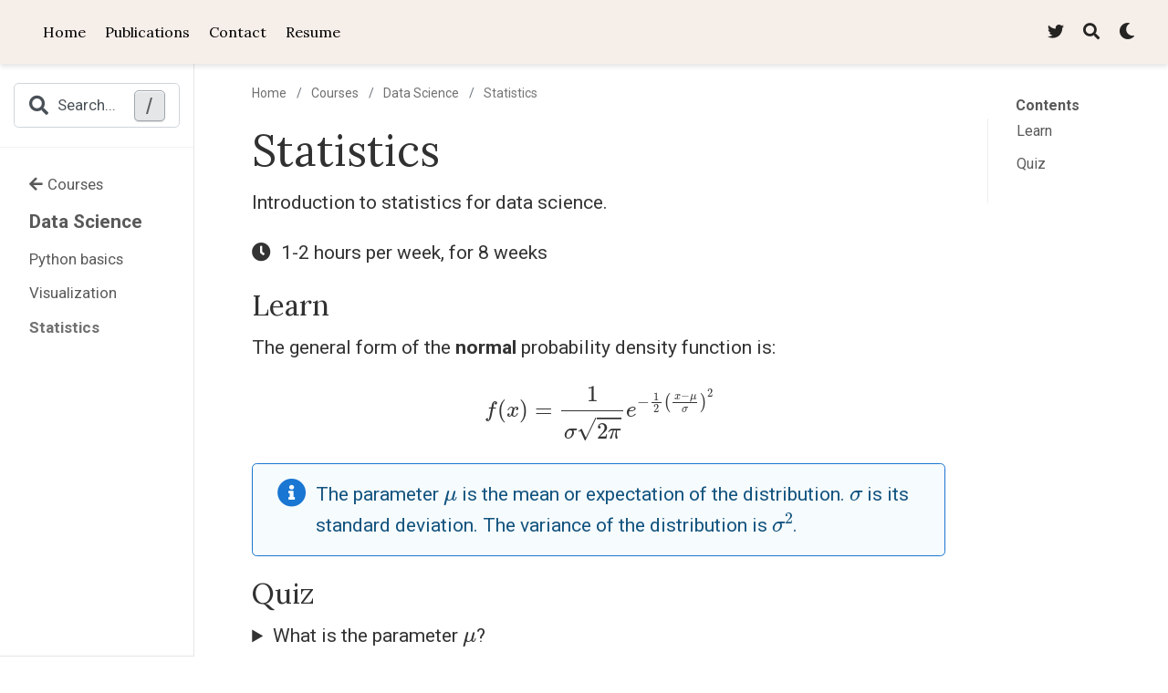

--- FILE ---
content_type: text/html; charset=UTF-8
request_url: https://www.manushiw.com/courses/example/stats/
body_size: 3810
content:
<!doctype html><html lang=en-us>
<head>
<meta charset=utf-8>
<meta name=viewport content="width=device-width,initial-scale=1">
<meta http-equiv=x-ua-compatible content="IE=edge">
<meta name=generator content="Wowchemy 5.4.0 for Hugo">
<link rel=preconnect href=https://fonts.gstatic.com crossorigin>
<link rel=preload as=style href="https://fonts.googleapis.com/css2?family=Cutive+Mono&family=Lora:wght@400;700&family=Roboto:wght@400;700&display=swap&display=swap">
<link rel=stylesheet href="https://fonts.googleapis.com/css2?family=Cutive+Mono&family=Lora:wght@400;700&family=Roboto:wght@400;700&display=swap&display=swap" media=print onload="this.media='all'">
<meta name=author content="Manushi Welandawe">
<meta name=description content="Introduction to statistics for data science.">
<link rel=alternate hreflang=en-us href=https://www.manushiw.com/courses/example/stats/>
<meta name=theme-color content="#707070">
<script src=/js/mathjax-config.js></script>
<link rel=stylesheet href=/css/vendor-bundle.min.f1ecf783c14edc00c9320c205831ad8e.css media=print onload="this.media='all'">
<link rel=stylesheet href=https://cdn.jsdelivr.net/npm/academicons@1.9.1/css/academicons.min.css integrity="sha512-W0xM4mr6dEP9nREo7Z9z+9X70wytKvMGeDsj7ps2+xg5QPrEBXC8tAW1IFnzjR6eoJ90JmCnFzerQJTLzIEHjA==" crossorigin=anonymous media=print onload="this.media='all'">
<link rel=stylesheet href=https://cdn.jsdelivr.net/gh/highlightjs/cdn-release@10.2.1/build/styles/github.min.css crossorigin=anonymous title=hl-light media=print onload="this.media='all'">
<link rel=stylesheet href=https://cdn.jsdelivr.net/gh/highlightjs/cdn-release@10.2.1/build/styles/dracula.min.css crossorigin=anonymous title=hl-dark media=print onload="this.media='all'" disabled>
<link rel=stylesheet href=https://cdn.jsdelivr.net/npm/leaflet@1.7.1/dist/leaflet.min.css integrity crossorigin=anonymous media=print onload="this.media='all'">
<script src=https://cdn.jsdelivr.net/npm/mathjax@3/es5/tex-chtml.js integrity crossorigin=anonymous async></script>
<link rel=stylesheet href=/css/wowchemy.abd7efdd62834ba818a87e7a6a01243b.css>
<link rel=manifest href=/manifest.webmanifest>
<link rel=icon type=image/png href=/media/icon_hua2ec155b4296a9c9791d015323e16eb5_11927_32x32_fill_lanczos_center_3.png>
<link rel=apple-touch-icon type=image/png href=/media/icon_hua2ec155b4296a9c9791d015323e16eb5_11927_180x180_fill_lanczos_center_3.png>
<link rel=canonical href=https://www.manushiw.com/courses/example/stats/>
<meta property="twitter:card" content="summary">
<meta property="og:site_name" content="Manushi Welandawe">
<meta property="og:url" content="https://www.manushiw.com/courses/example/stats/">
<meta property="og:title" content="Statistics | Manushi Welandawe">
<meta property="og:description" content="Introduction to statistics for data science."><meta property="og:image" content="https://www.manushiw.com/media/icon_hua2ec155b4296a9c9791d015323e16eb5_11927_512x512_fill_lanczos_center_3.png">
<meta property="twitter:image" content="https://www.manushiw.com/media/icon_hua2ec155b4296a9c9791d015323e16eb5_11927_512x512_fill_lanczos_center_3.png"><meta property="og:locale" content="en-us">
<meta property="article:published_time" content="2021-01-01T00:00:00+00:00">
<meta property="article:modified_time" content="2022-04-15T15:00:26-04:00">
<title>Statistics | Manushi Welandawe</title>
</head>
<body id=top data-spy=scroll data-offset=70 data-target=#TableOfContents class=page-wrapper data-wc-page-id=6f4078728d71b1b791d39f218bf2bdb1>
<script src=/js/wowchemy-init.min.8f76bdc9e086322ed5147724ebba3d06.js></script>
<aside class=search-modal id=search>
<div class=container>
<section class=search-header>
<div class="row no-gutters justify-content-between mb-3">
<div class=col-6>
<h1>Search</h1>
</div>
<div class="col-6 col-search-close">
<a class=js-search href=# aria-label=Close><i class="fas fa-times-circle text-muted" aria-hidden=true></i></a>
</div>
</div>
<div id=search-box>
<input name=q id=search-query placeholder=Search... autocapitalize=off autocomplete=off autocorrect=off spellcheck=false type=search class=form-control aria-label=Search...>
</div>
</section>
<section class=section-search-results>
<div id=search-hits>
</div>
</section>
</div>
</aside>
<div class=page-header>
<header class=header--fixed>
<nav class="navbar navbar-expand-lg navbar-light compensate-for-scrollbar" id=navbar-main>
<div class=container-xl>
<button type=button class=navbar-toggler data-toggle=collapse data-target=#navbar-content aria-controls=navbar-content aria-expanded=false aria-label="Toggle navigation">
<span><i class="fas fa-bars"></i></span>
</button>
<div class="navbar-collapse main-menu-item collapse justify-content-start" id=navbar-content>
<ul class="navbar-nav d-md-inline-flex">
<li class=nav-item>
<a class=nav-link href=/#about><span>Home</span></a>
</li>
<li class=nav-item>
<a class=nav-link href=/#working-papers><span>Publications</span></a>
</li>
<li class=nav-item>
<a class=nav-link href=/#contact><span>Contact</span></a>
</li>
<li class=nav-item>
<a class=nav-link href=/uploads/resume.pdf><span>Resume</span></a>
</li>
</ul>
</div>
<ul class="nav-icons navbar-nav flex-row ml-auto d-flex pl-md-2">
<li class="nav-item d-none d-lg-inline-flex">
<a class=nav-link href=https://twitter.com/manushivid target=_blank rel=noopener aria-label=twitter>
<i class="fab fa-twitter" aria-hidden=true></i>
</a>
</li>
<li class=nav-item>
<a class="nav-link js-search" href=# aria-label=Search><i class="fas fa-search" aria-hidden=true></i></a>
</li>
<li class="nav-item dropdown theme-dropdown">
<a href=# class=nav-link data-toggle=dropdown aria-haspopup=true aria-label="Display preferences">
<i class="fas fa-moon" aria-hidden=true></i>
</a>
<div class=dropdown-menu>
<a href=# class="dropdown-item js-set-theme-light">
<span>Light</span>
</a>
<a href=# class="dropdown-item js-set-theme-dark">
<span>Dark</span>
</a>
<a href=# class="dropdown-item js-set-theme-auto">
<span>Automatic</span>
</a>
</div>
</li>
</ul>
</div>
</nav>
</header>
</div>
<div class=page-body>
<div class="container-fluid docs">
<div class="row flex-xl-nowrap">
<div class="col-12 col-md-3 col-xl-2 docs-sidebar">
<form class="docs-search d-flex align-items-center">
<button class="btn docs-toggle d-md-none p-0 mr-md-3 w-100" type=button data-toggle=collapse data-target=#docs-nav aria-controls=docs-nav aria-expanded=false aria-label="Toggle section navigation">
<div class=d-flex>
<span class="d-md-none pl-1 flex-grow-1 text-left overflow-hidden">
Data Science
</span>
<span><i class="fas fa-chevron-down"></i></span>
</div>
</button>
<button class="form-control sidebar-search js-search d-none d-md-flex">
<i class="fas fa-search pr-2"></i>
<span class=sidebar-search-text>Search...</span>
<span class=sidebar-search-shortcut>/</span>
</button>
</form>
<nav class="collapse docs-links" id=docs-nav>
<ul class="nav docs-sidenav">
<li><a href=/courses/><i class="fas fa-arrow-left pr-1"></i>Courses</a></li>
</ul>
<div class=docs-toc-item>
<a class=docs-toc-link href=/courses/example/>Data Science</a>
<ul class="nav docs-sidenav">
<li><a href=/courses/example/python/>Python basics</a></li>
<li><a href=/courses/example/visualization/>Visualization</a></li>
<li class=active><a href=/courses/example/stats/>Statistics</a></li>
</ul>
</div>
</nav>
</div>
<div class="d-none d-xl-block col-xl-2 docs-toc">
<ul class="nav toc-top">
<li><a href=# id=back_to_top class=docs-toc-title>Contents</a></li>
</ul>
<nav id=TableOfContents>
<ul>
<li><a href=#learn>Learn</a></li>
<li><a href=#quiz>Quiz</a></li>
</ul>
</nav>
</div>
<main class="col-12 col-md-9 col-xl-8 py-md-3 pl-md-5 docs-content" role=main>
<article class=article>
<div class=docs-article-container>
<nav class="d-none d-md-flex" aria-label=breadcrumb>
<ol class=breadcrumb>
<li class=breadcrumb-item>
<a href=/>
Home
</a>
</li>
<li class=breadcrumb-item>
<a href=/courses/>
Courses
</a>
</li>
<li class=breadcrumb-item>
<a href=/courses/example/>
Data Science
</a>
</li>
<li class="breadcrumb-item active" aria-current=page>
Statistics
</li>
</ol>
</nav>
<h1>Statistics</h1>
<div class=article-style>
<p>Introduction to statistics for data science.</p>
<p>
<i class="fas fa-clock pr-1 fa-fw"></i> 1-2 hours per week, for 8 weeks</p>
<h2 id=learn>Learn</h2>
<p>The general form of the <strong>normal</strong> probability density function is:</p>
<p>$$
f(x) = \frac{1}{\sigma \sqrt{2\pi} } e^{-\frac{1}{2}\left(\frac{x-\mu}{\sigma}\right)^2}
$$</p>
<div class="alert alert-note">
<div>
The parameter $\mu$ is the mean or expectation of the distribution.
$\sigma$ is its standard deviation.
The variance of the distribution is $\sigma^{2}$.
</div>
</div>
<h2 id=quiz>Quiz</h2>
<details class=spoiler id=spoiler-2>
<summary>What is the parameter $\mu$?</summary>
<p>The parameter $\mu$ is the mean or expectation of the distribution.</p>
</details>
</div>
<div class=article-widget>
<div class=post-nav>
<div class=post-nav-item>
<div class=meta-nav>Previous</div>
<a href=/courses/example/visualization/ rel=next>Visualization</a>
</div>
</div>
</div>
</div>
<div class=body-footer>
<p>Last updated on Apr 15, 2022</p>
</div>
</article>
<footer class=site-footer>
<p class=powered-by>
Published with <a href="https://wowchemy.com/?utm_campaign=poweredby" target=_blank rel=noopener>Wowchemy</a> — the free, <a href=https://github.com/wowchemy/wowchemy-hugo-themes target=_blank rel=noopener>open source</a> website builder that empowers creators.
</p>
</footer>
</main>
</div>
</div>
</div>
<div class=page-footer>
</div>
<div id=modal class="modal fade" role=dialog>
<div class=modal-dialog>
<div class=modal-content>
<div class=modal-header>
<h5 class=modal-title>Cite</h5>
<button type=button class=close data-dismiss=modal aria-label=Close>
<span aria-hidden=true>&#215;</span>
</button>
</div>
<div class=modal-body>
<pre><code class="tex hljs"></code></pre>
</div>
<div class=modal-footer>
<a class="btn btn-outline-primary my-1 js-copy-cite" href=# target=_blank>
<i class="fas fa-copy"></i> Copy
</a>
<a class="btn btn-outline-primary my-1 js-download-cite" href=# target=_blank>
<i class="fas fa-download"></i> Download
</a>
<div id=modal-error></div>
</div>
</div>
</div>
</div>
<script src=/js/vendor-bundle.min.b73dfaac3b6499dc997741748a7c3fe2.js></script>
<script src=https://cdn.jsdelivr.net/gh/desandro/imagesloaded@v4.1.4/imagesloaded.pkgd.min.js integrity="sha512-S5PZ9GxJZO16tT9r3WJp/Safn31eu8uWrzglMahDT4dsmgqWonRY9grk3j+3tfuPr9WJNsfooOR7Gi7HL5W2jw==" crossorigin=anonymous></script>
<script src=https://cdn.jsdelivr.net/gh/metafizzy/isotope@v3.0.6/dist/isotope.pkgd.min.js integrity="sha512-Zq2BOxyhvnRFXu0+WE6ojpZLOU2jdnqbrM1hmVdGzyeCa1DgM3X5Q4A/Is9xA1IkbUeDd7755dNNI/PzSf2Pew==" crossorigin=anonymous></script>
<script src=https://cdn.jsdelivr.net/gh/highlightjs/cdn-release@10.2.1/build/highlight.min.js integrity="sha512-Ypjm0o7jOxAd4hpdoppSEN0TQOC19UtPAqD+4s5AlXmUvbmmS/YMxYqAqarQYyxTnB6/rqip9qcxlNB/3U9Wdg==" crossorigin=anonymous></script>
<script src=https://cdn.jsdelivr.net/gh/highlightjs/cdn-release@10.2.1/build/languages/r.min.js crossorigin=anonymous></script>
<script src=https://cdn.jsdelivr.net/gh/highlightjs/cdn-release@10.2.1/build/languages/python.min.js crossorigin=anonymous></script>
<script src=https://cdn.jsdelivr.net/gh/highlightjs/cdn-release@10.2.1/build/languages/latex.min.js crossorigin=anonymous></script>
<script src=https://cdn.jsdelivr.net/npm/leaflet@1.7.1/dist/leaflet.min.js integrity crossorigin=anonymous></script>
<script src=https://cdn.jsdelivr.net/gh/bryanbraun/anchorjs@4.2.2/anchor.min.js integrity="sha512-I7w3ZdSFzw5j3jU3ZkNikBNeIrl3i+hEuEdwNmqUJvwNcaBUNcijnP2gd9DtGlgVYDplfjGoD8vTNsID+lCjqg==" crossorigin=anonymous></script>
<script>anchors.add()</script>
<script id=search-hit-fuse-template type=text/x-template>
        <div class="search-hit" id="summary-{{key}}">
          <div class="search-hit-content">
            <div class="search-hit-name">
              <a href="{{relpermalink}}">{{title}}</a>
              <div class="article-metadata search-hit-type">{{type}}</div>
              <p class="search-hit-description">{{snippet}}</p>
            </div>
          </div>
        </div>
      </script>
<script src=https://cdn.jsdelivr.net/gh/krisk/Fuse@v3.2.1/dist/fuse.min.js integrity="sha512-o38bmzBGX+hD3JHWUFCDA09btWaqrNmoJ3RXLlrysA7PP01Kgs4UlE4MhelE1v5dJR3+cxlR4qQlotsW7jKsnw==" crossorigin=anonymous></script>
<script src=https://cdn.jsdelivr.net/gh/julmot/mark.js@8.11.1/dist/jquery.mark.min.js integrity="sha512-mhbv5DqBMgrWL+32MmsDOt/OAvqr/cHimk6B8y/bx/xS88MVkYGPiVv2ixKVrkywF2qHplNRUvFsAHUdxZ3Krg==" crossorigin=anonymous></script>
<script id=page-data type=application/json>{"use_headroom":false}</script>
<script src=/en/js/wowchemy.min.247fd8f54253895301106e3006f53f38.js></script>
<script async defer src=https://buttons.github.io/buttons.js></script>
</body>
</html>